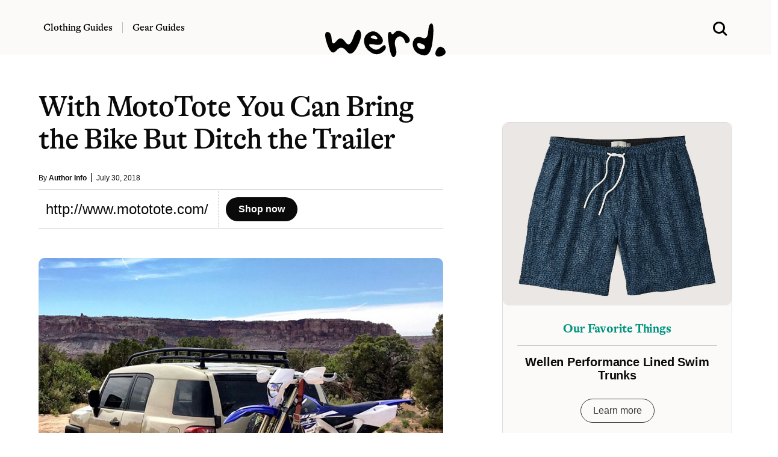

--- FILE ---
content_type: text/html; charset=UTF-8
request_url: https://www.werd.com/49745/with-mototote-you-can-bring-the-bike-but-ditch-the-trailer/
body_size: 9506
content:
<!DOCTYPE html>
<html lang="en">
<head>
<meta name="viewport" content="width=device-width">

<link
    rel="preload"
    href="/typeface/GT-Alpina-Standard-Regular.woff2"
    as="font"
    type="font/woff2"
    crossOrigin
/>

<link
    rel="preload"
    href="/typeface/GT-Alpina-Standard-Medium.woff2"
    as="font"
    type="font/woff2"
    crossOrigin
/>



<style>
@font-face {
  font-family: 'Alpina';
  font-style: normal;
  font-weight: 400;
  src: url('/typeface/GT-Alpina-Standard-Regular.woff2') format('woff2');
  font-display: swap;
            }

@font-face {
  font-family: 'Alpina';
  font-style: normal;
  font-weight: 500;
  src: url('/typeface/GT-Alpina-Standard-Medium.woff2') format('woff2');
  font-display: swap;
            }

@font-face {
  font-family: 'Alpina';
  font-style: normal;
  font-weight: 700;
  src: url('/typeface/GT-Alpina-Standard-Bold.woff2') format('woff2');
  font-display: swap;
            }
</style>

<link rel="stylesheet" href="/bulma.min.css">
<link rel="apple-touch-icon" sizes="180x180" href="/apple-touch-icon.png">
<link rel="icon" type="image/png" sizes="32x32" href="/favicon-32x32.png">
<link rel="icon" type="image/png" sizes="16x16" href="/favicon-16x16.png">
<link rel="alternate" type="application/rss+xml" href="https://www.werd.com/feed">
<link rel="dns-prefetch" href="https://www.google-analytics.com" />
<meta name="p:domain_verify" content="471a7c43a4b6cb1b027dfe0887196ae2"/>
<meta name="google-site-verification" content="3cKVxCmxyO54uw1q95b6wFA63rHlhjQj1Id1zNxPOMk" />

<link rel="preload" href="https://www.werd.com/wp-content/uploads/2018/07/mototote.jpg" as="image">

<link rel="alternate" type="application/rss+xml" href="https://www.werd.com/feed/" />


		<!-- All in One SEO Pro 4.5.1.1 - aioseo.com -->
		<title>With MotoTote You Can Bring the Bike But Ditch the Trailer | WERD</title>
		<meta name="description" content="MotoTote makes it easier to haul your motorcycle—you don’t need a trailer so no registration, no towing &amp; reverse is easier. It attaches to your vehicle&#039;s Class III or 2” square hitch receiver &amp; has a detachable loading ramp. It is all steel construction with a powdercoated finish. Weight capacity is 550 lbs." />
		<meta name="robots" content="max-snippet:-1, max-image-preview:large, max-video-preview:-1" />
		<link rel="canonical" href="https://www.werd.com/49745/with-mototote-you-can-bring-the-bike-but-ditch-the-trailer/" />
		<meta name="generator" content="All in One SEO Pro (AIOSEO) 4.5.1.1" />
		<meta property="og:locale" content="en_US" />
		<meta property="og:site_name" content="werd.com" />
		<meta property="og:type" content="article" />
		<meta property="og:title" content="With MotoTote You Can Bring the Bike But Ditch the Trailer | WERD" />
		<meta property="og:description" content="MotoTote makes it easier to haul your motorcycle—you don’t need a trailer so no registration, no towing &amp; reverse is easier. It attaches to your vehicle&#039;s Class III or 2” square hitch receiver &amp; has a detachable loading ramp. It is all steel construction with a powdercoated finish. Weight capacity is 550 lbs." />
		<meta property="og:url" content="https://www.werd.com/49745/with-mototote-you-can-bring-the-bike-but-ditch-the-trailer/" />
		<meta property="og:image" content="https://www.werd.com/wp-content/uploads/2018/07/mototote.jpg" />
		<meta property="og:image:secure_url" content="https://www.werd.com/wp-content/uploads/2018/07/mototote.jpg" />
		<meta property="og:image:width" content="750" />
		<meta property="og:image:height" content="575" />
		<meta property="article:published_time" content="2018-07-30T19:03:30+00:00" />
		<meta property="article:modified_time" content="2018-07-30T21:10:36+00:00" />
		<meta property="article:publisher" content="https://www.facebook.com/werdcom/" />
		<meta name="twitter:card" content="summary_large_image" />
		<meta name="twitter:site" content="@werdcom" />
		<meta name="twitter:title" content="With MotoTote You Can Bring the Bike But Ditch the Trailer | WERD" />
		<meta name="twitter:description" content="MotoTote makes it easier to haul your motorcycle—you don’t need a trailer so no registration, no towing &amp; reverse is easier. It attaches to your vehicle&#039;s Class III or 2” square hitch receiver &amp; has a detachable loading ramp. It is all steel construction with a powdercoated finish. Weight capacity is 550 lbs." />
		<meta name="twitter:creator" content="@werdcom" />
		<meta name="twitter:image" content="https://www.werd.com/wp-content/uploads/2018/07/mototote.jpg" />
		<script type="application/ld+json" class="aioseo-schema">
			{"@context":"https:\/\/schema.org","@graph":[{"@type":"Article","@id":"https:\/\/www.werd.com\/49745\/with-mototote-you-can-bring-the-bike-but-ditch-the-trailer\/#article","name":"With MotoTote You Can Bring the Bike But Ditch the Trailer | WERD","headline":"With MotoTote You Can Bring the Bike But Ditch the Trailer","author":{"@id":"https:\/\/www.werd.com\/author\/werdauthors\/#author"},"publisher":{"@id":"https:\/\/www.werd.com\/#organization"},"image":{"@type":"ImageObject","url":"https:\/\/www.werd.com\/wp-content\/uploads\/2018\/07\/mototote.jpg","width":750,"height":575},"datePublished":"2018-07-30T19:03:30-07:00","dateModified":"2018-07-30T21:10:36-07:00","inLanguage":"en-US","mainEntityOfPage":{"@id":"https:\/\/www.werd.com\/49745\/with-mototote-you-can-bring-the-bike-but-ditch-the-trailer\/#webpage"},"isPartOf":{"@id":"https:\/\/www.werd.com\/49745\/with-mototote-you-can-bring-the-bike-but-ditch-the-trailer\/#webpage"},"articleSection":"Legacy (Automotive), $501-$1000"},{"@type":"BreadcrumbList","@id":"https:\/\/www.werd.com\/49745\/with-mototote-you-can-bring-the-bike-but-ditch-the-trailer\/#breadcrumblist","itemListElement":[{"@type":"ListItem","@id":"https:\/\/www.werd.com\/#listItem","position":1,"name":"Home","item":"https:\/\/www.werd.com\/","nextItem":"https:\/\/www.werd.com\/49745\/with-mototote-you-can-bring-the-bike-but-ditch-the-trailer\/#listItem"},{"@type":"ListItem","@id":"https:\/\/www.werd.com\/49745\/with-mototote-you-can-bring-the-bike-but-ditch-the-trailer\/#listItem","position":2,"name":"With MotoTote You Can Bring the Bike But Ditch the Trailer","previousItem":"https:\/\/www.werd.com\/#listItem"}]},{"@type":"Organization","@id":"https:\/\/www.werd.com\/#organization","name":"WERD","url":"https:\/\/www.werd.com\/","logo":{"@type":"ImageObject","url":"https:\/\/werd.com\/wp-content\/uploads\/2022\/01\/werd_black_large.png","@id":"https:\/\/www.werd.com\/49745\/with-mototote-you-can-bring-the-bike-but-ditch-the-trailer\/#organizationLogo"},"image":{"@id":"https:\/\/www.werd.com\/#organizationLogo"},"sameAs":["https:\/\/www.facebook.com\/werdcom\/","https:\/\/twitter.com\/werdcom\/","https:\/\/www.pinterest.com\/werdcom\/"]},{"@type":"Person","@id":"https:\/\/www.werd.com\/author\/werdauthors\/#author","url":"https:\/\/www.werd.com\/author\/werdauthors\/","name":"Author Info","image":{"@type":"ImageObject","@id":"https:\/\/www.werd.com\/49745\/with-mototote-you-can-bring-the-bike-but-ditch-the-trailer\/#authorImage","url":"https:\/\/secure.gravatar.com\/avatar\/4d8d6e0324da2f46bf5bb886d9d700a7?s=96&d=mm&r=g","width":96,"height":96,"caption":"Author Info"}},{"@type":"WebPage","@id":"https:\/\/www.werd.com\/49745\/with-mototote-you-can-bring-the-bike-but-ditch-the-trailer\/#webpage","url":"https:\/\/www.werd.com\/49745\/with-mototote-you-can-bring-the-bike-but-ditch-the-trailer\/","name":"With MotoTote You Can Bring the Bike But Ditch the Trailer | WERD","description":"MotoTote makes it easier to haul your motorcycle\u2014you don\u2019t need a trailer so no registration, no towing & reverse is easier. It attaches to your vehicle's Class III or 2\u201d square hitch receiver & has a detachable loading ramp. It is all steel construction with a powdercoated finish. Weight capacity is 550 lbs.","inLanguage":"en-US","isPartOf":{"@id":"https:\/\/www.werd.com\/#website"},"breadcrumb":{"@id":"https:\/\/www.werd.com\/49745\/with-mototote-you-can-bring-the-bike-but-ditch-the-trailer\/#breadcrumblist"},"author":{"@id":"https:\/\/www.werd.com\/author\/werdauthors\/#author"},"creator":{"@id":"https:\/\/www.werd.com\/author\/werdauthors\/#author"},"image":{"@type":"ImageObject","url":"https:\/\/www.werd.com\/wp-content\/uploads\/2018\/07\/mototote.jpg","@id":"https:\/\/www.werd.com\/49745\/with-mototote-you-can-bring-the-bike-but-ditch-the-trailer\/#mainImage","width":750,"height":575},"primaryImageOfPage":{"@id":"https:\/\/www.werd.com\/49745\/with-mototote-you-can-bring-the-bike-but-ditch-the-trailer\/#mainImage"},"datePublished":"2018-07-30T19:03:30-07:00","dateModified":"2018-07-30T21:10:36-07:00"},{"@type":"WebSite","@id":"https:\/\/www.werd.com\/#website","url":"https:\/\/www.werd.com\/","name":"WERD. Gear & Clothing Buying Guides for Men","description":"WERD is a men's product discovery guide featuring the best gear & menswear.","inLanguage":"en-US","publisher":{"@id":"https:\/\/www.werd.com\/#organization"}}]}
		</script>
		<!-- All in One SEO Pro -->



<style>

a:hover {
  text-decoration:underline;
}

a {
  color: #0066CC;
}

ul.homelist {
  list-style-type: square;
}

.round-corners, .size-full {border-radius: 10px;}

@media screen and (min-width: 1024px) {
  .h-scroll {border-right: 1px dashed rgba(0,0,0,.2);}
  .h-scroll:last-child {border-right: 0;}
  .content-top-left:nth-child(1) {border-bottom: 1px dashed rgba(0,0,0,.2); }
  .content-top-right:nth-child(1) {border-bottom: 1px dashed rgba(0,0,0,.2); }
  .content-block {border-right: 1px dashed rgba(0,0,0,.2); }
  .content-block-main {border-bottom: 1px dashed rgba(0,0,0,.2);}
  .content-block-feature {border-right: 1px dashed rgba(0,0,0,.2); }
  .content-block-feature:last-of-type {border-right: 0; }
  .content-block-list {border-right: 1px dashed rgba(0,0,0,.2); }
  .content-block-full, .content-block-full-cat {border-right: 1px dashed rgba(0,0,0,.2); border-bottom: 1px dashed rgba(0,0,0,.2);}
  .content-block-full-two-cols {border-right: 1px dashed rgba(0,0,0,.2); border-bottom: 1px dashed rgba(0,0,0,.2);}
  .content-block:last-child {border-right: 0;}
  .content-block:nth-child(3n+3), .content-block-list:nth-child(even), .content-block-full:nth-child(3n+1), .content-block-full-cat:nth-child(3n), .content-block-full-two-cols:nth-child(even) {border-right: 0;}
  .description-block-ad {padding:20px;}
}

@media screen and (max-width: 1024px) {
  .h-scroll {border-right: 1px dashed rgba(0,0,0,.2);}
  .h-scroll:last-child {border: 0;}
  .content-top-left {border-bottom: 1px dashed rgba(0,0,0,.2); }
  .content-top-right:nth-child(1) {border-bottom: 1px dashed rgba(0,0,0,.2); }
  .content-block-main {border-bottom: 1px dashed rgba(0,0,0,.2); padding:36px 0 12px 0;}
  .content-block, .content-block-full-cat, .content-block-top {border-bottom: 1px dashed rgba(0,0,0,.2);}
  .content-block-feature {border-right: 0px; border-bottom: 1px dashed rgba(0,0,0,.2);}
  .content-block-feature:last-of-type {border-bottom: 0; }
  .content-block-full, .content-block-full-two-cols {border: 1px dashed rgba(0,0,0,.2); border-top:0; padding:36px 0 12px 0;}
  .description-block {margin-bottom: 20px;}
  .description-block:last-child {padding-bottom: 0px;}
  .navbar-item {padding-left:0;}
  .navbar-burger {margin-left:0;}
  .description-block-ad {padding:10px;}
}

.gads {background:#fff;height:250px;overflow:hidden;}
.gads_300_600 {background:#fff;height:600px;overflow:hidden;}


.navstick {
position: -webkit-sticky;
position: sticky;
top: 0;
}

.article-copy a:link {text-decoration-line: underline;
    text-decoration-thickness: 1px;
    text-underline-position: under;
   -webkit-text-stroke: 0.15px; }

.article-copy h2 {font-family: 'Alpina', serif;}
.article-copy .box {font-family: 'Alpina', serif; font-weight:500;}

#svg-image {
    transition: all 0.5s ease;
}

</style>


</head>
<body>

  <div class="mt-3 pb-5 navstick is-hidden-mobile is-hidden-tablet-only" style="z-index:1000; background-color:#fbfaf8;">

    <div class="columns is-vcentered">
      <div class="column is-one-third">


<nav class="navbar px-6 mx-5" style="background-color:#fbfaf8;">

          <div class="navbar-item pl-0 pb-0 pt-3">
            <a class="title has-text-black is-size-6 pr-4" href="/clothing/" style="font-family: 'Alpina', serif; font-weight: 500; border-right: 1px solid #bbb;">Clothing Guides</a>
          </div>

          <div class="navbar-item pb-0 pl-1 pt-3">
          <a class="title has-text-black is-size-6 pl-0" href="/gear/" style="font-family: 'Alpina', serif; font-weight: 500;">Gear Guides</a>
          </div>
      </div>
      <div class="column is-one-third has-text-centered">

      <div id="svg-container" class="pt-3">
        <a href="/">
      <svg id="svg-image" width="200" xmlns="http://www.w3.org/2000/svg" viewBox="0 0 256.219 71.688" style="position:relative; margin-bottom:-44px;">
        <title>werd.com</title>
        <path id="werd." d="M360.981,226.688q0.9,15.966,10.181,3.955t18.677,1.9q9.4,13.916,17.016-9.058t14.4-14.282q6.786,8.693-5.445,32.886t-23.169,10.18Q381.708,238.26,371.089,251t-19.458-13.135q-8.838-25.878-.195-26.514T360.981,226.688Zm104.981,17.358q-8.472,8.18-16.919,3.149t-8.521-8.178q-0.072-3.15,12.989-.733t15.82-5.249q2.759-7.665-7.666-17.285T440.132,212.7q-11.109,6.569-10.156,19.776t13.5,21.679q12.548,8.472,23.291,1.758t9.2-13.379Q474.433,235.868,465.962,244.046Zm-20-23.779q4.98-2.905,9.131.293t3.125,5.4q-1.026,2.2-9.131-.293T445.967,220.267ZM497.114,245q-4.174-13.231,1.172-19.8t10.938-3.662a14.389,14.389,0,0,1,7.373,9.546q1.782,6.64,7.5,2.979t1.05-10.816q-4.664-7.152-14.624-12.207t-15.552,1.66q-5.592,6.714-6.714,1.807t-5.444-2.588q-4.321,2.319.415,30.054t11.4,22Q501.289,258.23,497.114,245Zm69.165-34.2q-1.124,17.749-12.158,13.086t-17.187,2.685q-6.153,7.35-1.758,19.385T555.9,261.087q16.333,3.1,20.069-32.251t-2.417-35.571Q567.4,193.045,566.279,210.794Zm-14.038,36.792q-6.861-1.172-8.471-5.786t0.073-6.2q1.685-1.587,8.911,1.1t6.787,7.373Q559.1,248.758,552.241,247.586ZM589.6,263.6a18.152,18.152,0,0,0,11.01-3.931q4.443-3.637,1.807-9.18a12.979,12.979,0,0,0-7.886-7.226q-5.248-1.684-9.546,4.589t-3.125,11.158Q583.028,263.895,589.6,263.6Z" transform="translate(-347.156 -193.25)"/>
      </svg>
      </a>
    </div>

    </div>
<div class="column is-one-third has-text-right">

<div class="container mt-5">
    <a class="px-6 mx-5 search-menu" href="#">
    <svg xmlns="http://www.w3.org/2000/svg" width="24" height="24" viewBox="0 0 16 16" role="img">
      <title>Search WERD</title>
    <path fill-rule="evenodd" clip-rule="evenodd" d="M10.6002 12.0498C9.49758 12.8568 8.13777 13.3333 6.66667 13.3333C2.98477 13.3333 0 10.3486 0 6.66667C0 2.98477 2.98477 0 6.66667 0C10.3486 0 13.3333 2.98477 13.3333 6.66667C13.3333 8.15637 12.8447 9.53194 12.019 10.6419C12.0265 10.6489 12.0338 10.656 12.0411 10.6633L15.2935 13.9157C15.6841 14.3063 15.6841 14.9394 15.2935 15.33C14.903 15.7205 14.2699 15.7205 13.8793 15.33L10.6269 12.0775C10.6178 12.0684 10.6089 12.0592 10.6002 12.0498ZM11.3333 6.66667C11.3333 9.244 9.244 11.3333 6.66667 11.3333C4.08934 11.3333 2 9.244 2 6.66667C2 4.08934 4.08934 2 6.66667 2C9.244 2 11.3333 4.08934 11.3333 6.66667Z"></path>
    </svg>
    </a>
  </div>
  </div>
</div>


  </div>



  <div class="section navstick is-hidden-desktop py-1" style="border-bottom:1px dashed #ccc; z-index:1000; background-color:#fbfaf8;">


<div class="columns is-vcentered is-mobile mb-0">

<div class="column pl-0 pb-0">

  <a role="button" class="navbar-burger" aria-label="menu" aria-expanded="false" data-target="navbarMOB" style="margin-left:-5px; margin-top:2px;">
  <span aria-hidden="true"></span>
  <span aria-hidden="true"></span>
  <span aria-hidden="true"></span>
  </a>

</div>


<div class="column pb-0">
<a href="/">
      <svg xmlns="http://www.w3.org/2000/svg" width="100" height="30" viewBox="0 0 256.219 71.688" style="margin-left:10px; margin-top:5px;">
        <title>werd.com gear for men</title>
        <path id="werd." d="M360.981,226.688q0.9,15.966,10.181,3.955t18.677,1.9q9.4,13.916,17.016-9.058t14.4-14.282q6.786,8.693-5.445,32.886t-23.169,10.18Q381.708,238.26,371.089,251t-19.458-13.135q-8.838-25.878-.195-26.514T360.981,226.688Zm104.981,17.358q-8.472,8.18-16.919,3.149t-8.521-8.178q-0.072-3.15,12.989-.733t15.82-5.249q2.759-7.665-7.666-17.285T440.132,212.7q-11.109,6.569-10.156,19.776t13.5,21.679q12.548,8.472,23.291,1.758t9.2-13.379Q474.433,235.868,465.962,244.046Zm-20-23.779q4.98-2.905,9.131.293t3.125,5.4q-1.026,2.2-9.131-.293T445.967,220.267ZM497.114,245q-4.174-13.231,1.172-19.8t10.938-3.662a14.389,14.389,0,0,1,7.373,9.546q1.782,6.64,7.5,2.979t1.05-10.816q-4.664-7.152-14.624-12.207t-15.552,1.66q-5.592,6.714-6.714,1.807t-5.444-2.588q-4.321,2.319.415,30.054t11.4,22Q501.289,258.23,497.114,245Zm69.165-34.2q-1.124,17.749-12.158,13.086t-17.187,2.685q-6.153,7.35-1.758,19.385T555.9,261.087q16.333,3.1,20.069-32.251t-2.417-35.571Q567.4,193.045,566.279,210.794Zm-14.038,36.792q-6.861-1.172-8.471-5.786t0.073-6.2q1.685-1.587,8.911,1.1t6.787,7.373Q559.1,248.758,552.241,247.586ZM589.6,263.6a18.152,18.152,0,0,0,11.01-3.931q4.443-3.637,1.807-9.18a12.979,12.979,0,0,0-7.886-7.226q-5.248-1.684-9.546,4.589t-3.125,11.158Q583.028,263.895,589.6,263.6Z" transform="translate(-347.156 -193.25)"/>
      </svg>
    </a>
</div>


<div class="column has-text-right pb-0">

  <a class="search-menu" href="#">
  <svg xmlns="http://www.w3.org/2000/svg" width="24" height="24" viewBox="0 0 16 16" style="margin-top:8px;" role="img">
    <title>Search WERD</title>
  <path fill-rule="evenodd" clip-rule="evenodd" d="M10.6002 12.0498C9.49758 12.8568 8.13777 13.3333 6.66667 13.3333C2.98477 13.3333 0 10.3486 0 6.66667C0 2.98477 2.98477 0 6.66667 0C10.3486 0 13.3333 2.98477 13.3333 6.66667C13.3333 8.15637 12.8447 9.53194 12.019 10.6419C12.0265 10.6489 12.0338 10.656 12.0411 10.6633L15.2935 13.9157C15.6841 14.3063 15.6841 14.9394 15.2935 15.33C14.903 15.7205 14.2699 15.7205 13.8793 15.33L10.6269 12.0775C10.6178 12.0684 10.6089 12.0592 10.6002 12.0498ZM11.3333 6.66667C11.3333 9.244 9.244 11.3333 6.66667 11.3333C4.08934 11.3333 2 9.244 2 6.66667C2 4.08934 4.08934 2 6.66667 2C9.244 2 11.3333 4.08934 11.3333 6.66667Z"></path>
  </svg>
  </a>

</div>
</div>


<div class="navbar-menu navbarMOB is-hidden-desktop is-shadowless" style="background-color:#fbfaf8;">
    <div class="navbar-start pt-4">
      <a href="/clothing/" class="navbar-item has-text-black title is-size-4 mt-2" style="font-family: 'Alpina', serif;">Clothing Guides</a>
      <a href="/gear/" class="navbar-item has-text-black title is-size-4 my-0" style="font-family: 'Alpina', serif;">Gear Guides</a>

      <div class="columns is-mobile mt-6" style="width:100%; margin-left:20px;">
        <div class="column">
          <a rel="noopener" href="https://www.facebook.com/werdcom/" target="_blank"><svg xmlns="http://www.w3.org/2000/svg" width="18" height="18" viewBox="0 0 24 24"><title>facebook</title><path d="M9 8h-3v4h3v12h5v-12h3.642l.358-4h-4v-1.667c0-.955.192-1.333 1.115-1.333h2.885v-5h-3.808c-3.596 0-5.192 1.583-5.192 4.615v3.385z"/></svg></a>
        </div>
        <div class="column">
          <a rel="noopener" href="https://twitter.com/werdcom/" target="_blank"><svg xmlns="http://www.w3.org/2000/svg" width="18" height="18" viewBox="0 0 24 24"><title>twitter</title><path d="M24 4.557c-.883.392-1.832.656-2.828.775 1.017-.609 1.798-1.574 2.165-2.724-.951.564-2.005.974-3.127 1.195-.897-.957-2.178-1.555-3.594-1.555-3.179 0-5.515 2.966-4.797 6.045-4.091-.205-7.719-2.165-10.148-5.144-1.29 2.213-.669 5.108 1.523 6.574-.806-.026-1.566-.247-2.229-.616-.054 2.281 1.581 4.415 3.949 4.89-.693.188-1.452.232-2.224.084.626 1.956 2.444 3.379 4.6 3.419-2.07 1.623-4.678 2.348-7.29 2.04 2.179 1.397 4.768 2.212 7.548 2.212 9.142 0 14.307-7.721 13.995-14.646.962-.695 1.797-1.562 2.457-2.549z"/></svg></a>
        </div>
        <div class="column">
          <a rel="noopener" href="https://www.pinterest.com/werdcom/" target="_blank"><svg xmlns="http://www.w3.org/2000/svg" width="18" height="18" viewBox="0 0 24 24"><title>pinterest</title><path d="M12 0c-6.627 0-12 5.372-12 12 0 5.084 3.163 9.426 7.627 11.174-.105-.949-.2-2.405.042-3.441.218-.937 1.407-5.965 1.407-5.965s-.359-.719-.359-1.782c0-1.668.967-2.914 2.171-2.914 1.023 0 1.518.769 1.518 1.69 0 1.029-.655 2.568-.994 3.995-.283 1.194.599 2.169 1.777 2.169 2.133 0 3.772-2.249 3.772-5.495 0-2.873-2.064-4.882-5.012-4.882-3.414 0-5.418 2.561-5.418 5.207 0 1.031.397 2.138.893 2.738.098.119.112.224.083.345l-.333 1.36c-.053.22-.174.267-.402.161-1.499-.698-2.436-2.889-2.436-4.649 0-3.785 2.75-7.262 7.929-7.262 4.163 0 7.398 2.967 7.398 6.931 0 4.136-2.607 7.464-6.227 7.464-1.216 0-2.359-.631-2.75-1.378l-.748 2.853c-.271 1.043-1.002 2.35-1.492 3.146 1.124.347 2.317.535 3.554.535 6.627 0 12-5.373 12-12 0-6.628-5.373-12-12-12z" fill-rule="evenodd" clip-rule="evenodd"/></svg></a>
        </div>
        <div class="column">
          <a rel="noopener" href="https://flipboard.com/@werdcom" target="_blank"><svg xmlns="http://www.w3.org/2000/svg" width="18px" height="18px" viewBox="0 0 24 24"><path d="M0 0v24h24V0H0zm19.2 9.6h-4.8v4.8H9.6v4.8H4.8V4.8h14.4v4.8z"/></svg></a>
        </div>
      </div>



    </div>
</div>
</div>


  </div>
</nav>




      <div class="show-search has-text-centered pt-5 is-relative px-5" style="display:none; width:100%; background-color:#fbfaf8;">
        <form role="search" method="get" action="https://www.werd.com/">
        <div class="control has-icons-left">
        <input class="input is-large is-shadowless" name="s" placeholder="Search" id="search-field" style="font-family: 'Alpina', serif; font-weight:700;">
        <span class="icon is-medium is-left">
          <svg xmlns="http://www.w3.org/2000/svg" width="24" height="24" viewBox="0 0 16 16">
      <path fill-rule="evenodd" clip-rule="evenodd" d="M10.6002 12.0498C9.49758 12.8568 8.13777 13.3333 6.66667 13.3333C2.98477 13.3333 0 10.3486 0 6.66667C0 2.98477 2.98477 0 6.66667 0C10.3486 0 13.3333 2.98477 13.3333 6.66667C13.3333 8.15637 12.8447 9.53194 12.019 10.6419C12.0265 10.6489 12.0338 10.656 12.0411 10.6633L15.2935 13.9157C15.6841 14.3063 15.6841 14.9394 15.2935 15.33C14.903 15.7205 14.2699 15.7205 13.8793 15.33L10.6269 12.0775C10.6178 12.0684 10.6089 12.0592 10.6002 12.0498ZM11.3333 6.66667C11.3333 9.244 9.244 11.3333 6.66667 11.3333C4.08934 11.3333 2 9.244 2 6.66667C2 4.08934 4.08934 2 6.66667 2C9.244 2 11.3333 4.08934 11.3333 6.66667Z"></path>
      </svg>
        </span>
      </div></form>

    </div>


<style>
.vid_container{
    overflow:hidden;
    padding-bottom:56.25%;
    position:relative;
    height:0;
}
.vid_container iframe{
    left:0;
    top:0;
    height:100%;
    width:100%;
    position:absolute;
}
</style>






<section class="section pt-0 mt-3">
  <div class="container">

<div class="columns is-variable is-6">
<div class="column is-three-fifths mt-5">


  

 <h1 class="title is-1 is-size-3-mobile mt-5 has-text-black" style="font-family: 'Alpina', serif; font-weight:500; letter-spacing:-.02em;">With MotoTote You Can Bring the Bike But Ditch the Trailer</h1>

<div class="mt-3 is-size-7 has-text-black">By <a href="https://www.werd.com/author/werdauthors/" class="has-text-weight-bold has-text-black">Author Info</a>&nbsp; <span class="is-size-6 has-text-weight-light">|</span> &nbsp;July 30, 2018</div>

<hr class="mt-2 mb-0" style="border:0; height:1px; background-color: #ccc;" noshade="">


<div class="columns is-mobile my-0 py-0">

  <div class="column is-narrow">
    <div class="columns is-mobile is-vcentered"><div class="column pl-5 pr-4 is-size-4 is-size-5-mobile has-text-black" style="border-right:1px dashed #ccc; white-space: nowrap;">http://www.mototote.com/</div><div class="column"><a href="" class="button is-black is-rounded has-text-weight-bold" target="_blank" rel="noopener sponsored">  Shop now</a></div></div>
  </div>
  <div class="column">
    &nbsp;
  </div>
</div>
<hr class="mb-6 mt-0" style="border:0; height:1px; background-color: #ccc;" noshade />



<div class="mt-4"><img src="https://www.werd.com/wp-content/uploads/2018/07/mototote.jpg" width="1200" height="960" loading="eager" alt="With MotoTote You Can Bring the Bike But Ditch the Trailer" title="With MotoTote You Can Bring the Bike But Ditch the Trailer" style="border-radius:10px;"></div>


<div class="container is-size-7 has-text-grey">

<div class="mt-4">&nbsp;</div>

<div class="has-text-black is-size-5 content article-copy" style="font-family: georgia, serif; letter-spacing:-.1px;">
  <p>MotoTote makes it easier to haul your motorcycle—you don’t need a trailer so no registration, no towing &amp; reverse is easier. It attaches to your vehicle&#8217;s Class III or 2” square hitch receiver &amp; has a detachable loading ramp. It is all steel construction with a powdercoated finish. Weight capacity is 550 lbs.</p>
</div>


<div class="container pt-1 pb-4 mt-0 mb-1">

<hr class="mt-4 mb-0" style="border:0; height:1px; background-color: #ccc;" noshade />

<div class="columns is-mobile my-0 py-0">

  <div class="column is-narrow">
    <div class="columns is-mobile is-vcentered"><div class="column pl-5 pr-4 is-size-4 is-size-5-mobile has-text-black" style="border-right:1px dashed #ccc; white-space: nowrap;">http://www.mototote.com/</div><div class="column"><a href="" class="button is-black is-rounded has-text-weight-bold" target="_blank" rel="noopener sponsored">  Shop now</a></div></div>
  </div>
  <div class="column">
    &nbsp;
  </div>
</div>


<hr class="mb-6 mt-0" style="border:0; height:1px; background-color: #ccc;" noshade />
</div>




      






<div class="container has-text-centered">

<span class="has-text-black has-text-weight-bold is-size-5">SHARE THIS:</span><br /><br />

<p class="buttons is-hidden-mobile is-centered">

  <a class="button is-small is-rounded has-text-weight-semibold has-text-black" target="_blank" rel="nofollow noopener" href="https://www.facebook.com/sharer.php?&amp;u=https://www.werd.com/49745/with-mototote-you-can-bring-the-bike-but-ditch-the-trailer/" onclick="window.open(this.href,this.target,'width=600,height=400,resizeable,scrollbars');return false;" title="Facebook Like">
    <span class="icon">
      <svg id="facebook" width="12" height="12" data-name="facebook" xmlns="http://www.w3.org/2000/svg" viewBox="0 0 30.61 59.03">
          <title>facebook</title>
          <path fill="#3b5998" d="M47.2,12.76H41.63c-4.36,0-5.18,2.09-5.18,5.11v6.71h10.4l-1.38,10.5h-9V62H25.59V35.07h-9V24.57h9V16.84c0-9,5.5-13.87,13.52-13.87a69.4,69.4,0,0,1,8.09.43Z" transform="translate(-16.59 -2.97)"/>
      </svg>
    </span>
    <span>Share</span>
  </a>

  <a class="button is-small is-rounded has-text-weight-semibold has-text-black" target="_blank" rel="nofollow noopener" href="https://twitter.com/share?text=With MotoTote You Can Bring the Bike But Ditch the Trailer&amp;url=https://www.werd.com/49745/with-mototote-you-can-bring-the-bike-but-ditch-the-trailer/&amp;via=werdcom" onclick="window.open(this.href,this.target,'width=600,height=500,resizeable,scrollbars');return false;" title="Twitter Tweet">
    <span class="icon">
      <svg id="twitter" width="12" height="12" data-name="twitter" xmlns="http://www.w3.org/2000/svg" viewBox="0 0 58.1 47.2">
          <title>twitter</title>
          <path fill="#00acee" d="M54.86,20.19v1.55c0,15.74-12,33.88-33.88,33.88A33.64,33.64,0,0,1,2.74,50.27a24.55,24.55,0,0,0,2.88.15A23.84,23.84,0,0,0,20.4,45.33,11.93,11.93,0,0,1,9.27,37.07a15,15,0,0,0,2.25.18,12.58,12.58,0,0,0,3.13-.41A11.91,11.91,0,0,1,5.1,25.17V25a12,12,0,0,0,5.38,1.51A11.92,11.92,0,0,1,6.8,10.61,33.84,33.84,0,0,0,31.35,23.06a13.44,13.44,0,0,1-.29-2.73,11.92,11.92,0,0,1,20.61-8.15,23.43,23.43,0,0,0,7.56-2.87A11.87,11.87,0,0,1,54,15.88,23.87,23.87,0,0,0,60.84,14,25.59,25.59,0,0,1,54.86,20.19Z" transform="translate(-2.74 -8.42)"/>
      </svg>
    </span>
    <span>Tweet</span>
  </a>

  <a class="button is-small is-rounded has-text-weight-semibold has-text-black" target="_blank" rel="nofollow noopener" href="https://www.pinterest.com/pin/create/button/?url=https://www.werd.com/49745/with-mototote-you-can-bring-the-bike-but-ditch-the-trailer/" onclick="window.open(this.href,this.target,'width=600,height=400,resizeable,scrollbars');return false;" title="Pinterest Pin">
    <span class="icon">
      <svg id="pinterest" width="12" height="12" xmlns="http://www.w3.org/2000/svg" xmlns:xlink="http://www.w3.org/1999/xlink"
      	 viewBox="0 0 512.883 512.883">
      <path style="fill:#CB1F24;" d="M256.441,0c-141.241,0-256,114.759-256,256c0,105.048,62.676,195.09,153.6,234.814
      	c-0.883-17.655,0-39.724,4.414-59.145c5.297-21.186,32.662-139.476,32.662-139.476s-7.945-16.772-7.945-40.607
      	c0-37.959,22.069-66.207,49.434-66.207c22.952,0,34.428,17.655,34.428,38.841c0,22.952-15.007,58.262-22.952,90.924
      	c-6.179,27.366,13.241,49.434,40.607,49.434c48.552,0,81.214-62.676,81.214-135.945c0-56.497-37.959-97.986-106.814-97.986
      	c-77.683,0-126.234,58.262-126.234,122.703c0,22.069,6.179,37.959,16.772,50.317c4.414,5.297,5.297,7.945,3.531,14.124
      	c-0.883,4.414-4.414,15.89-5.297,20.303c-1.766,6.179-7.062,8.828-13.241,6.179c-36.193-15.007-52.083-53.848-52.083-97.986
      	c0-72.386,60.91-159.779,182.731-159.779c97.986,0,162.428,70.621,162.428,146.538c0,100.634-55.614,175.669-137.71,175.669
      	c-27.366,0-53.848-15.007-62.676-31.779c0,0-15.007,59.145-17.655,70.621c-5.297,19.421-15.89,39.724-25.6,54.731
      	c22.952,7.062,47.669,10.593,72.386,10.593c141.241,0,256-114.759,256-256S397.683,0,256.441,0"/>
      </svg>
    </span>
    <span>Pin</span>
  </a>

  <a class="button is-small is-rounded has-text-weight-semibold has-text-black" target="_blank" rel="nofollow noopener" href="https://share.flipboard.com/bookmarklet/popout?v=2&amp;title=With MotoTote You Can Bring the Bike But Ditch the Trailer&amp;url=https://www.werd.com/49745/with-mototote-you-can-bring-the-bike-but-ditch-the-trailer/&amp;utm_campaign=tools&amp;utm_medium=article-share&amp;utm_source=werd.com" onclick="window.open(this.href,this.target,'width=600,height=400,resizeable,scrollbars');return false;" title="Flip this">
    <span class="icon">
      <svg id="Layer_1" xmlns="http://www.w3.org/2000/svg" viewBox="0 0 250 250" width="12" height="12"><style>.st0{fill:#fff}.st1{fill:#e12828}.st2{fill:#faeaea}.st3{fill:#fad4d4}</style><path class="st0" d="M0 0h250v250H0z"/><path class="st1" d="M0 0v250h250V0H0zm200 100h-50v50h-50v50H50V50h150v50z"/><path class="st2" d="M150.5 50H100v50h100V50z"/><path class="st3" d="M100 100h50v50h-50z"/></svg>
    </span>
    <span>Flip</span>
  </a>

</p>


<button class="is-hidden-desktop share-btn button is-rounded is-info is-light is-fullwidth has-text-weight-semibold" aria-label="Share">Share</button>

</div>
</div>
<br><br>
WERD has been reader-supported since 2009. When you buy through a link on our site, we may earn an affiliate commission. We do not accept compensation for reviews.



<div class="notification mt-6" style="border-radius:0; background-color:#fbfaf8; width:100%; border-top:1px solid #ccc; border-top-style:dashed; border-bottom:1px solid #ccc; border-bottom-style:dashed;">

<div class="container px-1">
  <div class="columns is-vcentered is-centered is-variable is-6">
  <div class="column">

  </div>

  <div class="column">

  

</div>
</div>
</div>

</div>



</div>

<div class="column is-narrow" style="width: 50px;"></div>

<div class="column pb-0 has-text-centered">


    <!-- RIGHT SIDE ADS -->

      <div style="position:sticky; position: -webkit-sticky; top:0;">
        <div class="container is-hidden-mobile mt-0" style="height:100px;"></div>
        <div id="sponsor_container_sidebar" style="background-color:#fbfaf8; border:1px solid #ddd; border-radius:10px;"></div>
      </div>

    </div>
  </div>





<!-- MORE TO EXPLORE -->

<div class="mt-6 pt-2 mb-0">
  <hr class="my-3" style="border:0; height:4px; background-color: #000;" noshade />
<span class="is-size-2 title is-size-4-mobile has-text-weight-bold has-text-black" style="font-family: 'DM Serif Display', serif; letter-spacing:.75px;">More to Explore</span>
</div>

<br class="is-hidden-mobile">


<div class="columns is-multiline is-variable is-6">
  
<div class="column is-one-third content-block is-relative">

    <a href="https://www.werd.com/best-camping-gadgets-gear/" title="Read More" class="is-size-6 has-text-dark">

      <figure class="image is-5by4 mt-4">
        <img width="600" height="480" src="https://www.werd.com/wp-content/uploads/2022/07/biolite-firepit-essentials-600x480.jpg" class="round-corners wp-post-image" alt="30 Best Cool Camping Gadgets &#038; Gear" decoding="async" loading="lazy" itemprop="image" title="30 Best Cool Camping Gadgets &#038; Gear" srcset="https://www.werd.com/wp-content/uploads/2022/07/biolite-firepit-essentials-600x480.jpg 600w, https://www.werd.com/wp-content/uploads/2022/07/biolite-firepit-essentials-768x614.jpg 768w, https://www.werd.com/wp-content/uploads/2022/07/biolite-firepit-essentials.jpg 1200w" sizes="(max-width: 600px) 100vw, 600px" />      </figure>
    <br />

    <div class="content description-block px-3">




      <a href="https://www.werd.com/best-camping-gadgets-gear/" title="30 Best Cool Camping Gadgets &#038; Gear"><h4 class="is-size-4 is-size-5-mobile mb-3 mt-0 has-text-black" style="font-family: 'DM Serif Display', serif; letter-spacing:.5px;">30 Best Cool Camping Gadgets &#038; Gear</h4></a>

    <span class="is-hidden-mobile"><br /></span>

    </div>
</div>


<div class="column is-one-third content-block is-relative">

    <a href="https://www.werd.com/best-books-for-men/" title="Read More" class="is-size-6 has-text-dark">

      <figure class="image is-5by4 mt-4">
        <img width="600" height="480" src="https://www.werd.com/wp-content/uploads/2022/09/best-books-for-men-600x480.jpg" class="round-corners wp-post-image" alt="20 Best Books for Men: Classic Novels You Must Read" decoding="async" loading="lazy" itemprop="image" title="20 Best Books for Men: Classic Novels You Must Read" srcset="https://www.werd.com/wp-content/uploads/2022/09/best-books-for-men-600x480.jpg 600w, https://www.werd.com/wp-content/uploads/2022/09/best-books-for-men-768x614.jpg 768w, https://www.werd.com/wp-content/uploads/2022/09/best-books-for-men.jpg 1200w" sizes="(max-width: 600px) 100vw, 600px" />      </figure>
    <br />

    <div class="content description-block px-3">




      <a href="https://www.werd.com/best-books-for-men/" title="20 Best Books for Men: Classic Novels You Must Read"><h4 class="is-size-4 is-size-5-mobile mb-3 mt-0 has-text-black" style="font-family: 'DM Serif Display', serif; letter-spacing:.5px;">20 Best Books for Men: Classic Novels You Must Read</h4></a>

    <span class="is-hidden-mobile"><br /></span>

    </div>
</div>


<div class="column is-one-third content-block is-relative">

    <a href="https://www.werd.com/best-lego-sets-for-adults/" title="Read More" class="is-size-6 has-text-dark">

      <figure class="image is-5by4 mt-4">
        <img width="600" height="480" src="https://www.werd.com/wp-content/uploads/2022/10/best-lego-sets-for-men-600x480.jpg" class="round-corners wp-post-image" alt="55 Best LEGO Sets for Adults" decoding="async" loading="lazy" itemprop="image" title="55 Best LEGO Sets for Adults" srcset="https://www.werd.com/wp-content/uploads/2022/10/best-lego-sets-for-men-600x480.jpg 600w, https://www.werd.com/wp-content/uploads/2022/10/best-lego-sets-for-men-768x614.jpg 768w, https://www.werd.com/wp-content/uploads/2022/10/best-lego-sets-for-men.jpg 1200w" sizes="(max-width: 600px) 100vw, 600px" />      </figure>
    <br />

    <div class="content description-block px-3">




      <a href="https://www.werd.com/best-lego-sets-for-adults/" title="55 Best LEGO Sets for Adults"><h4 class="is-size-4 is-size-5-mobile mb-3 mt-0 has-text-black" style="font-family: 'DM Serif Display', serif; letter-spacing:.5px;">55 Best LEGO Sets for Adults</h4></a>

    <span class="is-hidden-mobile"><br /></span>

    </div>
</div>

</div>









<script>
const shareBtn = document.querySelector('.share-btn');
shareBtn.addEventListener('click', () => {
  if (navigator.share) {
  navigator.share({
      title: 'WERD.',
      url: window.location.href
    })
}});
</script>




</div>
</section>



<section class="section" style="background-color:#222;">
    <div class="container mt-4">
      
    <br><br>

<div class="columns is-multiline">

  <div class="column has-text-centered">
    <span class="title has-text-white is-size-6">SECTIONS</span>
    <div class="is-size-6-mobile has-text-centered mt-2">
      <a href="/gear/" class="has-text-grey-light is-block py-2">Gear guides</a>
      <a href="/clothing/" class="has-text-grey-light is-block py-2">Clothing guides</a>
    </div>
    </div>

  <div class="column has-text-centered">
    <span class="has-text-white is-size-6 has-text-weight-bold">COMPANY</span>
    <div class="is-size-6-mobile has-text-centered mt-2">
      <a href="/contact-us/" class="has-text-grey-light is-block py-2">Contact us</a>
      <a href="/about/" class="has-text-grey-light is-block py-2">About us</a>
      <a href="/press-logo/" class="has-text-grey-light is-block py-2">Press logo</a>
      <a href="/privacy-policy/" class="has-text-grey-light is-block py-2">Privacy policy</a>
    </div>
  </div>

  <div class="column has-text-centered">
    <span class="has-text-white is-size-6 has-text-weight-bold">FOLLOW</span>
    <div class="is-size-6-mobile has-text-centered mt-2">
      <a rel="noopener" href="https://www.facebook.com/werdcom/" class="has-text-grey-light is-block py-2" target="_blank">Facebook</a>
      <a rel="noopener" href="https://twitter.com/werdcom/" class="has-text-grey-light is-block py-2" target="_blank">Twitter</a>
      <a rel="noopener" href="https://www.pinterest.com/werdcom/" class="has-text-grey-light is-block py-2" target="_blank">Pinterest</a>
      <a rel="noopener" href="https://flipboard.com/@werdcom" class="has-text-grey-light is-block py-2" target="_blank">Flipboard</a>
    </div>
  </div>
</div>


<div class="container has-text-centered mt-6">
<a href="/">
  <svg xmlns="http://www.w3.org/2000/svg" width="80" height="22" viewBox="0 0 256.219 71.688">
    <title>werd.com</title>
    <defs><style>.logo_foot {fill: #fff;fill-rule: evenodd;}</style></defs>
    <path id="werd." class="logo_foot" d="M34.981,51.688q0.9,15.967,10.181,3.955t18.677,1.9q9.4,13.916,17.017-9.058t14.4-14.282q6.786,8.692-5.444,32.886T66.647,77.273Q55.708,63.26,45.089,76T25.631,62.869q-8.838-25.878-.2-26.514T34.981,51.688ZM139.962,69.046q-8.472,8.179-16.919,3.149t-8.521-8.179q-0.072-3.149,12.989-.732t15.82-5.249q2.758-7.665-7.666-17.285T114.132,37.7q-11.109,6.568-10.156,19.775t13.5,21.68q12.547,8.472,23.291,1.758t9.2-13.379Q148.433,60.867,139.962,69.046ZM119.967,45.267q4.98-2.9,9.131.293t3.125,5.4q-1.026,2.2-9.131-.293T119.967,45.267ZM171.114,70q-4.175-13.232,1.172-19.8t10.938-3.662a14.39,14.39,0,0,1,7.373,9.546q1.782,6.641,7.5,2.978t1.05-10.815q-4.663-7.153-14.624-12.207T168.966,37.7q-5.592,6.714-6.714,1.807t-5.444-2.588q-4.322,2.32.415,30.054t11.4,22Q175.289,83.231,171.114,70Zm69.165-34.2q-1.123,17.75-12.158,13.086t-17.187,2.685q-6.153,7.349-1.758,19.385T229.9,86.087q16.334,3.1,20.069-32.251t-2.417-35.571Q241.4,18.045,240.279,35.794ZM226.241,72.586q-6.861-1.172-8.471-5.786t0.073-6.2q1.685-1.586,8.911,1.1t6.787,7.373Q233.1,73.758,226.241,72.586ZM263.6,88.6a18.145,18.145,0,0,0,11.01-3.931q4.443-3.637,1.807-9.18a12.98,12.98,0,0,0-7.886-7.227q-5.249-1.685-9.546,4.59t-3.125,11.157Q257.028,88.895,263.6,88.6Z" transform="translate(-21.156 -18.25)"/>
  </svg>
  </a>

<div class="is-size-7 mt-4" style="color:#909090;">
  A <a href="https://www.figurethree.com/" style="color:#86D4D9">FIGURE3</a> BRAND
  © 1997-2026</div>

</div>


    </div>
  </section>



  <script src="/jquery.js"></script>


  <!-- Google tag (gtag.js) -->
  <script async src="https://www.googletagmanager.com/gtag/js?id=G-YL31JEXE8X"></script>
  <script>
    window.dataLayer = window.dataLayer || [];
    function gtag(){dataLayer.push(arguments);}
    gtag('js', new Date());

    gtag('config', 'G-YL31JEXE8X');
  </script>






<script>
$('input[type=email]').addClass('input');
$('input[type=text]').addClass('input');
$('input[type=password]').addClass('input');
</script>

<script>
$(document).ready(function(){
    $('.search-menu').click(function(event){
        event.stopPropagation();
         $(".show-search").fadeToggle("fast");
         $("#search-field").focus();
    });
    $(".show-search").on("click", function (event) {
        event.stopPropagation();
    });
});

$(document).on("click", function () {
    $(".show-search").hide();
});


$(document).ready(function() {
  // Mobile menu toggle
  $(".navbar-burger").click(function() {
      $(".navbar-burger").toggleClass("is-active");
      $(".navbarMOB").toggleClass("is-active");
  });
});


$(document).ready(function () {
           $(window).scroll(function () {
               // Get the scroll position
               var scrollPosition = $(this).scrollTop();

               // Resize the SVG after scrolling 100 pixels
               if (scrollPosition > 120) {
                   $('#svg-image').attr('width', '100');
                   $('#svg-image').css('margin-bottom', '-10px');
               } else {
                   $('#svg-image').attr('width', '200');
                   $('#svg-image').css('margin-bottom', '-44px');
               }
           });
       });


</script>



</body>
</html>


<script>
jQuery(document).ready(function($) {

  var nonce = 'f5d3216eff';

  $.ajax({
    url: '/wp-admin/admin-ajax.php',
    type: 'POST',
    data: {
      action: 'update_sponsors_block_sidebar',
      offset: 0,
      nonce: nonce
    },
    success: function(response) {
      $('#sponsor_container_sidebar').html(response);
    }
  });


});


jQuery(document).ready(function($) {

  var nonce = 'cf791b3d44';

  $.ajax({
    url: '/wp-admin/admin-ajax.php',
    type: 'POST',
    data: {
      action: 'update_sponsors_block_sidebar2',
      offset: 0,
      nonce: nonce
    },
    success: function(response) {
      $('#sponsor_container_sidebar2').html(response);
    }
  });


});
</script>

  <script async type="text/javascript" src="https://s.skimresources.com/js/130910X1593086.skimlinks.js"></script>
